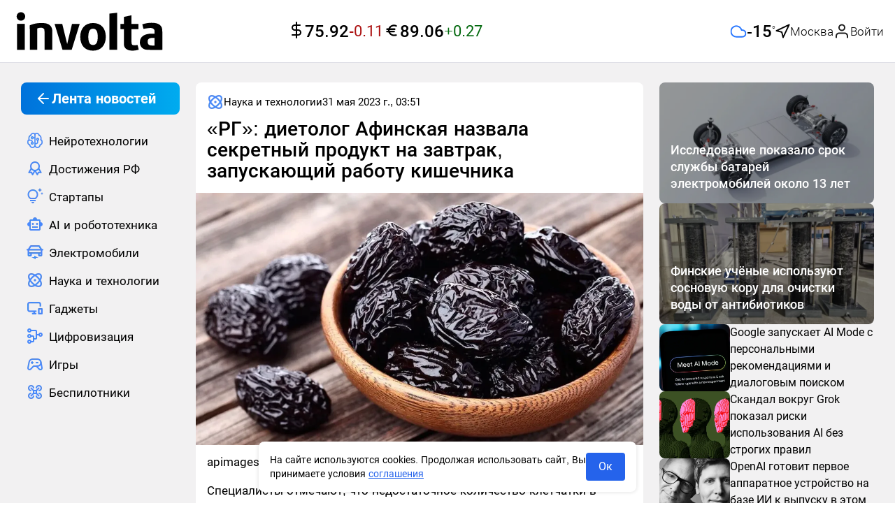

--- FILE ---
content_type: application/javascript
request_url: https://involta.media/_nuxt/ui-comment.934fb691.js
body_size: 3862
content:
import{d as pe,c5 as ve,p as t,r as y,N as fe,a6 as ge,s as be,g as _e,aH as ye,W as we,bJ as D,c6 as Ce,c7 as ke,c8 as ie,c9 as $e,X as Pe,aC as de,o as n,m as c,R as F,y as i,n as s,x as m,v as r,ca as Se,c as v,D as w,t as C,E as B,G as T,ay as Ne,cb as De,F as Fe,q as Le,aa as Ie,cc as Ee,bI as Me,av as Ae,J as Ve,T as Be,I as Te,$ as Re,a0 as ze,_ as Oe}from"./entry.af7eb995.js";import He from"./create-publication-comment-form.4d01a175.js";import{E as qe}from"./el-avatar.66b6387c.js";import{E as Ye}from"./el-tag.e2c43e8f.js";import"./el-form.dabfc6eb.js";import"./_Uint8Array.15de994f.js";import"./isEqual.3e35d637.js";import"./icon-comment-upload-file.44676914.js";const re=k=>(Re("data-v-cbf373b5"),k=k(),ze(),k),Ue=["id"],We={class:"comment-inner w-full"},je={key:0,class:"comment"},Je={class:"comment-inner--blocked"},Ge=re(()=>s("div",null,"Комментарий удалён модератором",-1)),Xe={class:"comment-footer"},Ke={class:"comment-footer__left"},Qe={class:"text--level-5"},Ze={key:0,class:"comment-subtree__loading"},xe={key:0},ea={key:1,class:"comment"},aa={class:"comment-header"},ta={class:"flex items-center gap-4"},oa={class:"text--level-5 comment-header__date"},sa={class:"comment-body"},na={class:"text--level-4 comment-body__text"},la={class:"comment-body__text-message"},ia={class:"comment-body__img-preview"},da={class:"comment-footer"},ra={class:"comment-footer__left"},ma={class:"text--level-5"},ca={key:0,class:"comment-subtree__loading"},ua={class:"text--level-5"},ha=re(()=>s("div",{class:"comment-footer__right"},null,-1)),pa={key:2,class:"mt-2 mb-4"},va=["data-comments-level","data-height"],fa=pe({__name:"ui-comment",props:{data:{},clickAnswer:{type:Function},clickReadMore:{type:Function},publicationSlug:{},categorySlug:{},isLastCommentOfBranch:{type:Boolean},isVisibleChildrenComments:{type:Boolean},setIsVisibleChildrenComments:{type:Function},onSubmit:{type:Function},handlePictureCardPreview:{type:Function}},setup(k){ve(e=>({a7206b2a:t($)}));const d=k,P=y(!1),h=y(!1),L=y(null),u=y(!0),R=fe(),I=y(null),$=y("0px"),b=ge(),{lastCommentForAnswer:E,commentForAnswer:M}=be(b),me=()=>{h.value=!1,E.value===d.data.id&&(b.lastCommentForAnswer=null)},ce=e=>{var f,p;(f=navigator==null?void 0:navigator.vibrate)==null||f.call(navigator,10);const l=(p=e.target.closest(".comment-inner"))==null?void 0:p.querySelector(".comment-with-form");l&&(Ee(l)?u.value=!u:Me({target:l,duration:400,offsetY:-5,callbackOnEnd(){setTimeout(()=>{u.value=!u},25)}}))},ue=()=>{const e=I.value.cloneNode(!0);e.querySelectorAll(".comment-body__img-wrapper img, .comment-body__text .el-overlay, .comment-body__img-actions").forEach(a=>{a.remove()}),e.style.display="block",e.style.position="absolute",e.style.visibility="hidden",e.style.top="-9999px",e.style.left="-9999px",document.body.appendChild(e),$.value=e.clientHeight,document.body.removeChild(e)},z=async e=>{var a,l;(a=navigator==null?void 0:navigator.vibrate)==null||a.call(navigator,10),e.childCount>0&&((l=e.childComments)==null?void 0:l.length)===0&&(u.value=!1,await d.clickReadMore(e.id),await de(ue)),u.value=!0};_e([u],()=>{var e,a,l;$.value=`${Math.max((l=(a=(e=I.value)==null?void 0:e.getBoundingClientRect)==null?void 0:a.call(e))==null?void 0:l.height,parseInt($.value))||0}px`}),ye(L,me,{ignore:[".button-trigger__user-popover"]});const A=()=>{h.value=!h.value},he=we(()=>{if(!d.data.datePublished)return"";if(Date.now()-Date.parse(d.data.datePublished)<1e3*60*60){const e=Math.floor((Date.now()-Date.parse(d.data.datePublished))/1e3/60),a=e===0?1:e;return`${a} ${D(a,["минута","минуты","минут"])}`}else if(Date.now()-Date.parse(d.data.datePublished)<1e3*60*60*24){const e=Math.floor((Date.now()-Date.parse(d.data.datePublished))/1e3/60/60),a=e===0?1:e;return`${a} ${D(a,["час","часа","часов"])}`}else{if(Ce(new Date(Date.parse(d.data.datePublished))))return"Вчера";if(ke(new Date(Date.parse(d.data.datePublished))))return ie(d.data.datePublished);if(Date.now()-Date.parse(d.data.datePublished)<1e3*60*60*24*365)return $e(d.data.datePublished)}return ie(d.data.datePublished)});Pe(async()=>{var a;const e=M.value&&((a=M.value)!=null&&a.isScroll)?M.value.commentId:void 0;e&&e===+d.data.id&&L.value&&(await de(),h.value=!0,P.value=!0)});const O=(e,a)=>{var _;const l=e.target.closest(".comments-level");if(!l)return;const f=l.dataset.commentsLevel,p=(_=e.target.closest(".comment-inner"))==null?void 0:_.querySelectorAll(`.comments-level--${f} > .ui-comment > .comment__vertical-line-wrapper`);p==null||p.forEach(S=>{a?S.classList.add("comment__vertical-line-wrapper--highlighted"):S.classList.remove("comment__vertical-line-wrapper--highlighted")})};return(e,a)=>{var q,Y,U,W,j,J,G,X,K,Q,Z,x,ee,ae;const l=Ae,f=Ve,p=He,_=Be,S=qe,H=Te,V=Ye;return n(),c("div",{id:e.data.id?`comment-${e.data.id}`:void 0,class:F(["flex ui-comment",`ui-comment--${e.data.status}`])},[e.data.depth>0?(n(),c("div",{key:0,class:F(["comment__vertical-line-wrapper",{"comment__vertical-line-wrapper--last":e.isLastCommentOfBranch}]),onMouseover:a[0]||(a[0]=o=>O(o,!0)),onMouseleave:a[1]||(a[1]=o=>O(o,!1)),onClick:a[2]||(a[2]=o=>{var g;return(g=e.setIsVisibleChildrenComments)==null?void 0:g.call(e,o)})},null,34)):i("",!0),s("div",We,[s("div",{ref_key:"commentWithForm",ref:L,class:F(["comment-with-form",{"comment-with-form--moderation":e.data.status==="moderation"||e.data.status==="blocked"||e.data.status==="rejected"}])},[e.data.status==="blocked"&&e.data.author.id!==((q=t(R).profile)==null?void 0:q.id)?(n(),c("div",je,[s("div",Je,[m(l,{size:22},{default:r(()=>[m(t(Se))]),_:1}),Ge]),s("div",Xe,[s("div",Ke,[e.data.childCount>0&&e.data.childComments&&((Y=e.data.childComments)==null?void 0:Y.length)<1||!t(u)?(n(),v(f,{key:0,text:"",class:"comment-footer__button comment-footer__button-more",disabled:!!t(b).currentLoadings.find(o=>e.data.id===o),onClick:a[3]||(a[3]=o=>z(e.data))},{default:r(()=>[s("span",Qe,[w(C(`${e.data.totalCount} ${("sclonenie"in e?e.sclonenie:t(D))(e.data.totalCount,["комментарий","комментария","комментариев"])}`)+" ",1),t(b).currentLoadings.find(o=>e.data.id===o)?(n(),c("span",Ze," ... ")):i("",!0)])]),_:1},8,["disabled"])):i("",!0)])]),t(P)?B((n(),c("div",xe,[m(p,{"category-slug":e.categorySlug,"publication-slug":e.publicationSlug,"parent-comment-id":e.data.id,"is-answer-form-open":t(h),"change-comment-visible":A,"on-submit":e.onSubmit,"handle-picture-card-preview":e.handlePictureCardPreview,class:"mb-5"},null,8,["category-slug","publication-slug","parent-comment-id","is-answer-form-open","on-submit","handle-picture-card-preview"])],512)),[[T,t(E)===e.data.id&&t(h)]]):i("",!0)])):i("",!0),e.data.status==="blocked"&&e.data.author.id!==((U=t(R).profile)==null?void 0:U.id)?i("",!0):(n(),c("div",ea,[s("div",aa,[m(H,{"no-prefetch":"",class:"comment-header__avatar-wrapper",to:`/authors/${e.data.author.id}`,"aria-label":`Страница автора: ${e.data.author.name}${(W=e.data.author)!=null&&W.secondName?` ${(j=e.data.author)==null?void 0:j.secondName}`:""}`},{default:r(()=>{var o,g,N,te;return[e.data.author.avatar?(n(),v(_,{key:0,loading:"lazy",class:"comment-header__avatar",width:48,height:48,src:e.data.author.avatar,alt:`${e.data.author.name}${(o=e.data.author)!=null&&o.secondName?` ${(g=e.data.author)==null?void 0:g.secondName}`:""}`,title:`${e.data.author.name}${(N=e.data.author)!=null&&N.secondName?` ${(te=e.data.author)==null?void 0:te.secondName}`:""}`},null,8,["src","alt","title"])):(n(),v(S,{key:1,class:"comment-header__avatar user-avatar user-avatar--empty"},{default:r(()=>[m(l,{color:"#4789FA"},{default:r(()=>{var oe,se,ne,le;return[m(_,{src:`/img/icons/avatars/avatar-${e.data.author.id%44+1}.svg`,alt:`${e.data.author.name}${(oe=e.data.author)!=null&&oe.secondName?` ${(se=e.data.author)==null?void 0:se.secondName}`:""}`,title:`${e.data.author.name}${(ne=e.data.author)!=null&&ne.secondName?` ${(le=e.data.author)==null?void 0:le.secondName}`:""}`,width:48,height:48},null,8,["src","alt","title"])]}),_:1})]),_:1}))]}),_:1},8,["to","aria-label"]),s("div",null,[s("div",ta,[m(H,{"no-prefetch":"",to:`/authors/${e.data.author.id}`,class:"text--level-4 comment-header__name","aria-label":`Страница автора: ${e.data.author.name} ${e.data.author.secondName}`},{default:r(()=>[w(C(`${e.data.author.name} ${e.data.author.secondName}`),1)]),_:1},8,["to","aria-label"]),((J=e.data)==null?void 0:J.status)==="moderation"?(n(),v(V,{key:0,type:"warning",class:"text--level-4 comment__moderation-tag",effect:"light",round:""},{default:r(()=>[w(" На модерации ")]),_:1})):i("",!0),((G=e.data)==null?void 0:G.status)==="blocked"?(n(),v(V,{key:1,type:"danger",class:"text--level-4 comment__moderation-tag",effect:"light",round:""},{default:r(()=>[w(" Заблокирован ")]),_:1})):i("",!0),((X=e.data)==null?void 0:X.status)==="rejected"?(n(),v(V,{key:2,type:"danger",class:"text--level-4 comment__moderation-tag",effect:"light",round:""},{default:r(()=>[w(" Отклонён ")]),_:1})):i("",!0)]),s("div",oa,C(e.data.datePublished?t(he):""),1)])]),s("div",sa,[s("div",na,[s("span",la,C(e.data.message),1),e.data.attachments&&e.data.attachments.length>0?(n(),c("div",{key:0,class:"comment-body__img-wrapper",style:Ne({"aspect-ratio":e.data.attachments[0].aspectRatio})},[m(_,{loading:"lazy",class:"comment-body__img",src:e.data.attachments[0].dataUrl,alt:`Вложенное изображение пользователя ${e.data.author.name}${(K=e.data.author)!=null&&K.secondName?` ${(Q=e.data.author)==null?void 0:Q.secondName}`:""}`,title:`Вложенное изображение пользователя ${e.data.author.name}${(Z=e.data.author)!=null&&Z.secondName?` ${(x=e.data.author)==null?void 0:x.secondName}`:""}`},null,8,["src","alt","title"]),e.handlePictureCardPreview?(n(),c("span",{key:0,class:"comment-body__img-actions",onClick:a[4]||(a[4]=o=>e.handlePictureCardPreview(e.data.attachments[0].dataUrl))},[s("span",ia,[m(l,null,{default:r(()=>[m(t(De))]),_:1})])])):i("",!0)],4)):i("",!0)])]),s("div",da,[s("div",ra,[e.data.childCount>0&&e.data.childComments&&((ee=e.data.childComments)==null?void 0:ee.length)<1||!t(u)?(n(),v(f,{key:0,text:"",class:"comment-footer__button comment-footer__button-more",disabled:!!t(b).currentLoadings.find(o=>e.data.id===o),onClick:a[5]||(a[5]=o=>z(e.data))},{default:r(()=>[s("span",ma,[w(C(`${e.data.totalCount} ${("sclonenie"in e?e.sclonenie:t(D))(e.data.totalCount,["комментарий","комментария","комментариев"])}`)+" ",1),t(b).currentLoadings.find(o=>e.data.id===o)?(n(),c("span",ca," ... ")):i("",!0)])]),_:1},8,["disabled"])):i("",!0),((ae=e.data)==null?void 0:ae.status)==="published"?(n(),v(f,{key:1,text:"",class:"comment-footer__button comment-footer__button-answer",onClick:a[6]||(a[6]=async()=>{A(),P.value=!0,await e.clickAnswer(e.data.id)})},{default:r(()=>[s("span",ua,C(`${t(h)?"Скрыть":"Ответить"}`),1)]),_:1})):i("",!0)]),ha])])),t(P)?B((n(),c("div",pa,[m(p,{"category-slug":e.categorySlug,"publication-slug":e.publicationSlug,"parent-comment-id":e.data.id,"is-answer-form-open":t(h),"change-comment-visible":A,"on-submit":e.onSubmit,"handle-picture-card-preview":e.handlePictureCardPreview},null,8,["category-slug","publication-slug","parent-comment-id","is-answer-form-open","on-submit","handle-picture-card-preview"])],512)),[[T,t(E)===e.data.id&&t(h)]]):i("",!0)],2),m(Ie,{name:"comments-subtree"},{default:r(()=>{var o;return[B(s("div",{ref_key:"childrenCommentsList",ref:I,class:F(`comments-level comments-level--${e.data.depth??0}`),"data-comments-level":e.data.depth??0,"data-height":t($)},[(n(!0),c(Fe,null,Le((o=e.data)==null?void 0:o.childComments,(g,N)=>(n(),v(t(ga),{key:g.id,data:g,"click-answer":e.clickAnswer,"click-read-more":e.clickReadMore,"category-slug":e.categorySlug,"publication-slug":e.publicationSlug,"is-last-comment-of-branch":e.data.childComments.length-1===N,"is-visible-children-comments":e.isVisibleChildrenComments,"set-is-visible-children-comments":ce,"handle-picture-card-preview":e.handlePictureCardPreview},null,8,["data","click-answer","click-read-more","category-slug","publication-slug","is-last-comment-of-branch","is-visible-children-comments","handle-picture-card-preview"]))),128))],10,va),[[T,t(u)]])]}),_:1})])],10,Ue)}}});const ga=Oe(fa,[["__scopeId","data-v-cbf373b5"]]);export{ga as default};


--- FILE ---
content_type: application/javascript
request_url: https://involta.media/_nuxt/index.cb4a441c.js
body_size: 352
content:
import{_ as o}from"./index.vue.e389bdeb.js";import{d as r,c as t,o as m}from"./entry.af7eb995.js";import"./module-comments.82eeda7c.js";import"./el-dialog.d4912b3f.js";import"./el-overlay.fe0ce3ef.js";import"./scroll.d2fa1c4d.js";import"./ui-loader-dots.5592ecf9.js";import"./ui-comment.934fb691.js";import"./create-publication-comment-form.4d01a175.js";import"./el-form.dabfc6eb.js";import"./_Uint8Array.15de994f.js";import"./isEqual.3e35d637.js";import"./icon-comment-upload-file.44676914.js";import"./el-avatar.66b6387c.js";import"./el-tag.e2c43e8f.js";import"./ui-publication.09c1000a.js";import"./icon-quote.be6fc4a8.js";import"./icon-youtube-preview-button.a16bed7f.js";import"./icon-rutube-preview-button.4430da53.js";import"./ui-publication-info.6fc06654.js";import"./useExecute.63d171d5.js";import"./publications-after-publication.vue.afe08cdd.js";import"./publication.31914653.js";import"./publication-with-comments.a4f08f03.js";import"./adverts.dcdaf877.js";const E=r({__name:"index",setup(p){return(i,e)=>(m(),t(o))}});export{E as default};


--- FILE ---
content_type: application/javascript
request_url: https://involta.media/_nuxt/publication.31914653.js
body_size: 468
content:
import{a as d,r as s,u as g}from"./entry.af7eb995.js";const N=d("Publication",()=>{const n=g(),u=s(),a=s([]),p=s(!1),r=s([]),c=s([]),b=s(0),l=s(0),P=s([]),v=s(!1);return{publication:u,isPreviews:p,excerptIds:a,publications:r,publicationsPreviews:c,sidebarPreviews:P,getPublication:async({publicationSlug:o,categorySlug:i})=>{try{const t=await n.$apiUnprotected.publications.getPublicationBySlug({publicationSlug:o,categorySlug:i});return t.id&&a.value.push(t.id),u.value=t,t}catch(t){return console.log(t),Promise.reject(t)}},getPublicationsPreviews:async({publicationSlug:o,page:i,limit:t})=>{try{if(i===0)return;const e=await n.$apiUnprotected.publications.getPublicationsPreviews({publicationSlug:o,page:i,limit:t});return c.value=[...c.value,...e.publications],l.value=e.totalCount,e}catch(e){return console.log(e),Promise.reject(e)}},getNextPublication:async({publicationSlug:o,excerptId:i})=>{var t;try{const e=await n.$apiUnprotected.publications.getNextPublication({publicationSlug:o,excerptId:i});return e.publicationInfo&&((t=e.publicationInfo)!=null&&t.id)&&(a.value.push(e.publicationInfo.id),r.value=[...r.value,e.publicationInfo]),e}catch(e){return console.log(e),Promise.reject(e)}},getSidebarPublications:async({publicationSlug:o,type:i})=>{try{const t=await n.$apiUnprotected.publications.getSidebarPublications({publicationSlug:o,type:i});return P.value=t,t}catch(t){return console.log(t),Promise.reject(t)}},addViewsToPublication:async o=>{try{return await n.$apiUnprotected.publications.addViewsToPublication(o)}catch(i){return console.log(i),Promise.reject(i)}},publicationsPreviewsPage:b,publicationsPreviewsCount:l,resetPublication:()=>{u.value=void 0},resetPublications:()=>{r.value=[],a.value=[]},resetPreviews:()=>{c.value=[],b.value=0,l.value=0},doNotShowMessageAboutSavingInDrafts:v}});export{N as u};


--- FILE ---
content_type: application/javascript;charset=utf-8
request_url: https://smi2.ru/data/js/102056.js
body_size: 2862
content:
window['jsapi_rtb_ctx'] = 'EiA4NTcxZjhkZWRkNmIwYzEyYmE3NDFjNjNlMGQ4NmVhZBoeEL-31csGIgVydV9SVSoNMy4xMzguMTU3LjE0MDABKhMIgZ8DGg1pbnZvbHRhLm1lZGlh';function _jsload(src){var sc=document.createElement("script");sc.type="text/javascript";sc.async=true;sc.src=src;var s=document.getElementsByTagName("script")[0];s.parentNode.insertBefore(sc,s);};(function(){document.getElementById("unit_102056").innerHTML="<style>.container-102056 { margin: 20px 0; } .container-102056-player {} .container-102056 .jsapi-vast-player, .container-102056 .jsapi-media-player { max-width: 600px; height: 300px; margin: auto; overflow: hidden; } .container-102056 .jsapi-media-logo-top { padding: 0; } /* zen reset */ .container-102056.container-102056-native .left-button, .container-102056.container-102056-native .right-button { display: none; } .container-102056.container-102056-native .zen-container { overflow: initial; height: 100%; } .container-102056.container-102056-native .list-container { -webkit-box-sizing: content-box; box-sizing: content-box; white-space: normal; overflow: initial; height: 100%; display: -webkit-box; display: -ms-flexbox; display: flex; margin: 0 -5px; } .container-102056.container-102056-native .list-container-item { height: auto; margin-right: 0; border-radius: 0; overflow: initial; height: 100%; padding: 0 5px; } /* native */ .container-102056-native { max-width: 640px; height: 360px; margin: auto; position: relative; font-family: Arial, sans-serif; } .container-102056-native .container-102056__header { max-height: 18px; margin-bottom: 12px; display: -webkit-box; display: -ms-flexbox; display: flex; -webkit-box-pack: justify; -ms-flex-pack: justify; justify-content: space-between; position: absolute; left: 4px; top: 4px; z-index: 1; } .container-102056-native .container-102056__header-text { font-family: blockacregular, sans-serif; font-size: 16px; line-height: 18px; color: #202020; display: none; } .container-102056-native .container-102056__header-logo { display: inline-block; vertical-align: top; height: 18px !important; width: auto; display: none; } .container-102056-native .container-102056__header-logo-link { display: none; } .container-102056-native .container-102056__space { -webkit-box-flex: 1; -ms-flex-positive: 1; flex-grow: 1; } .container-102056-native .container-102056__ad-label { position: absolute; top: 4px; left: 4px; } .container-102056-native .container-102056__ad-link { display: inline-block; vertical-align: top; font-family: Arial, sans-serif; font-size: 8px; line-height: 12px; font-weight: normal; color: #fff !important; text-decoration: none !important; background: rgba(0, 0, 0, .3); padding: 0 4px; text-transform: uppercase; letter-spacing: .4px; will-change: opacity; border-radius: 6px; } .container-102056-native .container-102056__ad-link:hover { opacity: .8; } .container-102056-native .list-container-item { display: inline-block; vertical-align: top; width: 100% !important; -webkit-box-sizing: border-box; box-sizing: border-box; margin-bottom: 10px; } .container-102056-native .list-container-item:last-child {} .container-102056-native .list-container-item>div { height: 100%; -webkit-box-shadow: 0 0 15px rgba(0, 0, 0, .2); box-shadow: 0 0 15px rgba(0, 0, 0, .2); position: relative; } .container-102056-native .container-102056__link { display: -webkit-box; display: -ms-flexbox; display: flex; -webkit-box-orient: vertical; -webkit-box-direction: normal; -ms-flex-direction: column; flex-direction: column; height: 100%; margin: 0; padding: 0; text-decoration: none; overflow: hidden; } .container-102056-native .container-102056__img-wrap { width: 100%; min-height: 160px; position: relative; -webkit-box-flex: 1; -ms-flex-positive: 1; flex-grow: 1; } .container-102056-native .container-102056__img { display: block; border: none; position: absolute; top: 0px; left: 0px; right: 0px; bottom: 0px; background-repeat: no-repeat; background-position: center center; background-size: cover; } .container-102056-native .container-102056__text { display: -webkit-box; display: -ms-flexbox; display: flex; -webkit-box-orient: vertical; -webkit-box-direction: normal; -ms-flex-direction: column; flex-direction: column; padding: 8px; } .container-102056-native .container-102056__source { display: none; } .container-102056-native .container-102056__logo { width: 16px; height: 16px; float: left; margin-right: 6px; } .container-102056-native .container-102056__domain { font-size: 12px; line-height: 16px; color: #464646; word-break: break-word; } .container-102056-native .container-102056__title { font-family: Arial, Helvetica, sans-serif; font-size: 18px; line-height: 22px; color: #000; font-weight: bold; text-align: left; word-wrap: break-word; overflow: hidden; max-height: 88px; display: -webkit-box; -webkit-line-clamp: 4; -webkit-box-orient: vertical; margin-bottom: 5px; } .container-102056-native .container-102056__title:hover {} .container-102056__text-space { -webkit-box-flex: 1; -ms-flex-positive: 1; flex-grow: 1; } .container-102056-native .container-102056__more { font-size: 14px; line-height: 30px; color: #fff; background-color: #3D7BF4; border-radius: 4px; text-align: center; } .container-102056-native .hidden { display: none; }</style>";var cb=function(){var clickTracking = "";/* deprecated */ var adLabel = {"link":"https://smi2.ru/newdata/adinfo?ad=0&bl=102056&nvuuid=5b008eaf-bf00-a8a0-6900-001a7500016b&rnd=443264928"};var unitElement = JsAPI.Dom.getElement('unit_102056'); unitElement.removeAttribute('id'); var a = unitElement.querySelector('a'); if (a) unitElement.removeChild(a); unitElement.classList.add('unit-102056'); var parentElement, headerContainer; JsAPI.Dom.appendChild(unitElement, parentElement = JsAPI.Dom.createDom('div', 'container-102056')); function item_content_renderer(parent, model, index) { var url = model['url']; var image = model['image']; var logo = model['logo']; var domain = model['domain']; var title = model['title']; var adLabel = model['ad_label']; var el; JsAPI.Dom.appendChild(parent, el = JsAPI.Dom.createDom('div', undefined, [ JsAPI.Dom.createDom('a', { 'class': 'container-102056__link', 'href': url, 'target': '_blank', 'rel': 'noopener noreferrer nofollow' }, [ JsAPI.Dom.createDom('div', 'container-102056__img-wrap', JsAPI.Dom.createDom('div', { 'class': 'container-102056__img', 'style': 'background-image: url(' + image + ')' })), JsAPI.Dom.createDom('div', 'container-102056__text', [ JsAPI.Dom.createDom('div', 'container-102056__source', [ JsAPI.Dom.createDom('img', { 'class': logo ? 'container-102056__logo' : 'hidden', 'src': logo }), JsAPI.Dom.createDom('div', 'container-102056__domain', domain) ]), JsAPI.Dom.createDom('div', 'container-102056__title', title), JsAPI.Dom.createDom('div', 'container-102056__text-space'), JsAPI.Dom.createDom('div', 'container-102056__more', 'Подробнее') ]) ]) ])); /* Добавление рекламной метки */ var adLabelElem; JsAPI.Dom.appendChild(el, adLabelElem = JsAPI.Dom.createDom('div', 'container-102056__ad-label')); try { if (adLabel) { var adLinkElem = JsAPI.Dom.createDom('a', { 'class': 'container-102056__ad-link', 'href': adLabel.link, 'target': '_blank', 'rel': 'noopener noreferrer nofollow' }, 'Реклама'); adLinkElem.addEventListener('click', function(event) { event.stopPropagation(); }); JsAPI.Dom.appendChild(adLabelElem, adLinkElem); } } catch (error) {} } function callBack(eventType, vastObj) { } function emptyContent() { var event = new CustomEvent('smi2NoContent', { bubbles: true }); unitElement.dispatchEvent(event); } function playerHaveContent() { parentElement.classList.add('container-102056-player'); } function nativeHaveContent() { parentElement.classList.remove('container-102056-player'); parentElement.classList.add('container-102056-native'); } function nativeBeforeRender() { } function end_callback() { } JsAPI.Ui.ExAd({ 'block_id': 102056, 'parent_element': parentElement, 'end_callback': end_callback, 'preset_player': { 'use_blur': true, 'callback': { 'empty_content': emptyContent, 'have_content': playerHaveContent, 'volumechange': callBack, }, }, 'preset_native': { 'page_size': 2, 'max_page_count': 1, 'item_content_renderer': item_content_renderer, 'callback': { 'before_render': nativeBeforeRender, 'have_content': nativeHaveContent, 'empty_content': emptyContent, } }, });};if(!window.jsapi){window.jsapi=[];_jsload("//static.smi2.net/static/jsapi/jsapi.v5.25.25.ru_RU.js");}window.jsapi.push(cb);}());/* StatMedia */(function(w,d,c){(w[c]=w[c]||[]).push(function(){try{w.statmedia53121=new StatMedia({"id":53121,"user_id":null,"user_datetime":1769298879715,"session_id":null,"gen_datetime":1769298879716});}catch(e){}});if(!window.__statmedia){var p=d.createElement('script');p.type='text/javascript';p.async=true;p.src='https://cdnjs.smi2.ru/sm.js';var s=d.getElementsByTagName('script')[0];s.parentNode.insertBefore(p,s);}})(window,document,'__statmedia_callbacks');/* /StatMedia */

--- FILE ---
content_type: image/svg+xml
request_url: https://involta.media/_ipx/s_24x24/img/icons/dollar-2.svg
body_size: 163
content:
<svg xmlns="http://www.w3.org/2000/svg" width="24" height="24" viewBox="0 0 24 24" fill="none"><path d="M12 1V23" stroke="#000" stroke-width="2" stroke-linecap="round" stroke-linejoin="round"/><path d="M17 5H9.5C8.57174 5 7.6815 5.36875 7.02513 6.02513C6.36875 6.6815 6 7.57174 6 8.5C6 9.42826 6.36875 10.3185 7.02513 10.9749C7.6815 11.6313 8.57174 12 9.5 12H14.5C15.4283 12 16.3185 12.3687 16.9749 13.0251C17.6313 13.6815 18 14.5717 18 15.5C18 16.4283 17.6313 17.3185 16.9749 17.9749C16.3185 18.6313 15.4283 19 14.5 19H6" stroke="#000" stroke-width="2" stroke-linecap="round" stroke-linejoin="round"/></svg>

--- FILE ---
content_type: application/javascript
request_url: https://involta.media/_nuxt/icon-quote.be6fc4a8.js
body_size: 1510
content:
import{_ as e,o as t,m as o,n as C}from"./entry.af7eb995.js";const s={},n={xmlns:"http://www.w3.org/2000/svg",width:"36",height:"26",viewBox:"0 0 36 26",fill:"none"},_=C("path",{d:"M35.8058 6.46223L35.7609 6.17046L35.7142 6.18088C35.3954 4.73776 34.6607 3.4115 33.5954 2.35556C32.53 1.29963 31.1775 0.557172 29.6943 0.214105C28.2111 -0.128962 26.6578 -0.0586198 25.2142 0.416993C23.7706 0.892605 22.4956 1.75405 21.5368 2.90165C20.578 4.04925 19.9746 5.4361 19.7964 6.90174C19.6182 8.36738 19.8724 9.8519 20.5297 11.1835C21.187 12.5152 22.2205 13.6395 23.5106 14.4264C24.8007 15.2134 26.2946 15.6307 27.8196 15.6302C28.2198 15.6302 28.6039 15.5712 28.9861 15.5173C28.8623 15.9202 28.7349 16.3301 28.5303 16.6983C28.3257 17.2332 28.0063 17.6969 27.6886 18.164C27.423 18.6694 26.9546 19.0116 26.61 19.444C26.2493 19.8643 25.7576 20.1439 25.3682 20.493C24.9859 20.8577 24.4852 21.04 24.0868 21.297C23.6704 21.528 23.3079 21.7833 22.9203 21.9049L21.953 22.2904L21.1023 22.6326L21.9709 26L23.0423 25.7499C23.3851 25.6666 23.8032 25.5693 24.2788 25.4529C24.7652 25.3661 25.2838 25.1282 25.8617 24.9111C26.4306 24.6627 27.0928 24.4978 27.7066 24.1001C28.3239 23.7215 29.0364 23.4054 29.6645 22.8983C30.2729 22.3755 31.0069 21.9222 31.5489 21.2588C32.1411 20.6371 32.7262 19.9841 33.1802 19.2408C33.706 18.5322 34.0632 17.7542 34.44 16.9848C34.781 16.2155 35.0556 15.4288 35.2799 14.6646C35.7053 13.1329 35.8955 11.6775 35.9691 10.4323C36.0301 9.18536 35.9942 8.14855 35.9188 7.3983C35.8936 7.08499 35.8559 6.77273 35.8058 6.46223ZM16.0647 6.46223L16.0199 6.17046L15.9732 6.18088C15.6543 4.73776 14.9197 3.4115 13.8544 2.35556C12.789 1.29963 11.4365 0.557172 9.95327 0.214105C8.47006 -0.128962 6.91678 -0.0586198 5.47315 0.416993C4.02952 0.892605 2.75456 1.75405 1.79578 2.90165C0.836993 4.04925 0.233578 5.4361 0.0553486 6.90174C-0.12288 8.36738 0.131362 9.8519 0.788658 11.1835C1.44595 12.5152 2.47944 13.6395 3.76953 14.4264C5.05963 15.2134 6.5536 15.6307 8.0786 15.6302C8.4788 15.6302 8.86285 15.5712 9.24511 15.5173C9.12128 15.9202 8.99386 16.3301 8.78927 16.6983C8.58468 17.2332 8.26524 17.6969 7.94759 18.164C7.68198 18.6694 7.21358 19.0116 6.86901 19.444C6.50829 19.8643 6.01656 20.1439 5.62712 20.493C5.24486 20.8577 4.74416 21.04 4.34575 21.297C3.92939 21.528 3.56687 21.7833 3.17923 21.9049L2.21192 22.2904C1.67174 22.504 1.36306 22.6291 1.36306 22.6291L2.23166 25.9965L3.30306 25.7464C3.64584 25.6631 4.06399 25.5658 4.53957 25.4495C5.02592 25.3626 5.54457 25.1247 6.12244 24.9076C6.69134 24.6593 7.35356 24.4943 7.96733 24.0966C8.58469 23.718 9.29716 23.4019 9.92528 22.8948C10.5337 22.3721 11.2677 21.9188 11.8097 21.2554C12.4019 20.6336 12.9869 19.9806 13.441 19.2373C13.9668 18.5288 14.3239 17.7507 14.7008 16.9814C15.0418 16.212 15.3164 15.4253 15.5407 14.6611C15.966 13.1294 16.1563 11.674 16.2298 10.4288C16.2909 9.18188 16.255 8.14508 16.1796 7.39483C16.1528 7.08274 16.1145 6.77167 16.0647 6.46223Z",fill:"url(#paint0_linear_1288_18423)"},null,-1),r=C("defs",null,[C("linearGradient",{id:"paint0_linear_1288_18423",x1:"0",y1:"13",x2:"36",y2:"13",gradientUnits:"userSpaceOnUse"},[C("stop",{"stop-color":"#0072DB"}),C("stop",{offset:"0.994792","stop-color":"#00ABEF"})])],-1),c=[_,r];function i(a,l){return t(),o("svg",n,c)}const p=e(s,[["render",i]]);export{p as default};


--- FILE ---
content_type: application/javascript
request_url: https://involta.media/_nuxt/icon-profile.fbc46084.js
body_size: 320
content:
import{_ as e,o as t,m as n,n as o}from"./entry.af7eb995.js";const s={},r={xmlns:"http://www.w3.org/2000/svg",width:"24",height:"25",viewBox:"0 0 24 25",fill:"none"},c=o("path",{d:"M20 21.5V19.5C20 18.4391 19.5786 17.4217 18.8284 16.6716C18.0783 15.9214 17.0609 15.5 16 15.5H8C6.93913 15.5 5.92172 15.9214 5.17157 16.6716C4.42143 17.4217 4 18.4391 4 19.5V21.5",stroke:"#1E1E1E","stroke-width":"2","stroke-linecap":"round","stroke-linejoin":"round"},null,-1),i=o("path",{d:"M12 11.5C14.2091 11.5 16 9.70914 16 7.5C16 5.29086 14.2091 3.5 12 3.5C9.79086 3.5 8 5.29086 8 7.5C8 9.70914 9.79086 11.5 12 11.5Z",stroke:"#1E1E1E","stroke-width":"2","stroke-linecap":"round","stroke-linejoin":"round"},null,-1),d=[c,i];function _(l,a){return t(),n("svg",r,d)}const k=e(s,[["render",_]]);export{k as default};


--- FILE ---
content_type: application/javascript
request_url: https://involta.media/_nuxt/ui-publication.09c1000a.js
body_size: 4440
content:
import{d as f,o as i,m as s,x as v,v as g,D as H,t as S,I as B,_ as k,p as t,a4 as C,A as $,W as M,l as G,n as u,bM as T,c as m,y as c,av as E,F as w,q,R as I,au as tt,r as y,T as O,X as D,a6 as et,K as at,b as it,O as ot,e as nt,bJ as st,bN as rt,Z as lt,aC as dt,J as ct,S as ut,B as _t,$ as pt,a0 as mt}from"./entry.af7eb995.js";import ht from"./icon-quote.be6fc4a8.js";import bt from"./icon-youtube-preview-button.a16bed7f.js";import ft from"./icon-rutube-preview-button.4430da53.js";import x from"./ui-publication-info.6fc06654.js";import{u as A}from"./useExecute.63d171d5.js";const kt={key:0,class:"editor-block__title"},vt=["innerHTML"],gt=f({__name:"editor-title",props:{data:{},link:{default:void 0},withLink:{type:Boolean,default:!1}},setup(p){return(a,r)=>{const l=B;return a.withLink?(i(),s("h1",kt,[v(l,{to:a.link},{default:g(()=>[H(S(a.data.data.text),1)]),_:1},8,["to"])])):(i(),s("h1",{key:1,class:"editor-block__title",innerHTML:a.data.data.text},null,8,vt))}}});const yt=k(gt,[["__scopeId","data-v-6f833522"]]),$t=["innerHTML"],Lt=f({__name:"editor-subtitle",props:{data:{}},setup(p){return(a,r)=>(i(),s("h2",{class:"text--level-3 editor-block__subtitle",innerHTML:a.data.data.text},null,8,$t))}});const wt=k(Lt,[["__scopeId","data-v-60b0ed24"]]),Mt=["innerHTML"],Tt=f({__name:"editor-headline",props:{data:{}},setup(p){const a=$();return(r,l)=>(i(),s("div",{class:"editor-block__headline",innerHTML:t(C)(["https://involta.media",t(a).public.baseUrl],r.data.data.text)},null,8,Mt))}});const Ct=k(Tt,[["__scopeId","data-v-1744c27b"]]),It={key:0,class:"editor-block__main-image"},Ht=["alt","title","srcset","src"],St={key:0,class:"figcaption"},Pt=["innerHTML"],Bt={key:1},Dt=["innerHTML"],At={key:1,class:"editor-block__main-image"},Nt=["alt","title","srcset","src"],qt={key:0,class:"figcaption"},Ut=["innerHTML"],zt={key:1},Ft=["innerHTML"],Rt=f({__name:"editor-main-image",props:{data:{},title:{},link:{default:void 0},withLink:{type:Boolean,default:!1}},setup(p){const a=p,r=e=>{try{const d=new URL(e.trim());return{isLink:!0,href:e.trim(),text:d.hostname}}catch{return{isLink:!1,text:e}}},l=M(()=>{var e,d;return(e=a.data.data)!=null&&e.caption?r((d=a.data.data)==null?void 0:d.caption):null});return G(()=>({link:[{rel:"preload",as:"image",href:a.data.data.file.url,imagesizes:"(max-width: 640px) 160px, (max-width: 1200px) 320px, 1200px",imagesrcset:`${a.data.data.file.urlLarge} 1200w, ${a.data.data.file.urlMedium} 640w, ${a.data.data.file.urlSmall} 320w`}]})),(e,d)=>{const n=B;return e.withLink?(i(),s("figure",It,[v(n,{to:e.link},{default:g(()=>[u("img",{width:640,height:360,alt:("limitCharacher"in e?e.limitCharacher:t(T))(e.title,97),title:("limitCharacher"in e?e.limitCharacher:t(T))(e.title,97),srcset:`${e.data.data.file.urlLarge} 1200w, ${e.data.data.file.urlMedium} 640w, ${e.data.data.file.urlSmall} 320w`,sizes:"(max-width: 640px) 160px, (max-width: 1200px) 320px, 1200px",src:e.data.data.file.url,loading:"lazy"},null,8,Ht)]),_:1},8,["to"]),t(l)?(i(),s("figcaption",St,[t(l).isLink?(i(),m(n,{key:0,to:t(l).href,rel:"nofollow noopener",target:"_blank"},{default:g(()=>[u("span",{innerHTML:t(l).text},null,8,Pt)]),_:1},8,["to"])):(i(),s("div",Bt,[u("span",{innerHTML:t(l).text},null,8,Dt)]))])):c("",!0)])):(i(),s("figure",At,[u("img",{width:640,height:360,alt:("limitCharacher"in e?e.limitCharacher:t(T))(e.title,97),title:("limitCharacher"in e?e.limitCharacher:t(T))(e.title,97),srcset:`${e.data.data.file.urlLarge} 1200w, ${e.data.data.file.urlMedium} 640w, ${e.data.data.file.urlSmall} 320w`,sizes:"(max-width: 640px) 160px, (max-width: 1200px) 320px, 1200px",src:e.data.data.file.url},null,8,Nt),t(l)?(i(),s("figcaption",qt,[t(l).isLink?(i(),m(n,{key:0,to:t(l).href,rel:"nofollow noopener",target:"_blank"},{default:g(()=>[u("span",{innerHTML:t(l).text},null,8,Ut)]),_:1},8,["to"])):(i(),s("div",zt,[u("span",{innerHTML:t(l).text},null,8,Ft)]))])):c("",!0)]))}}});const Wt=k(Rt,[["__scopeId","data-v-5382ddf1"]]),Vt={class:"editor-block__image"},Yt=["alt","title","srcset","src"],Qt={key:0,class:"text--level-4 figcaption"},xt=["innerHTML"],Ot={key:1},Jt=["innerHTML"],jt=f({__name:"editor-image",props:{data:{},title:{}},setup(p){const a=p,r=e=>{try{const d=new URL(e.trim());return{isLink:!0,href:e.trim(),text:d.hostname}}catch{return{isLink:!1,text:e}}},l=M(()=>{var e,d;return(e=a.data.data)!=null&&e.caption?r((d=a.data.data)==null?void 0:d.caption):null});return(e,d)=>{var h,b;const n=B;return i(),s("figure",Vt,[u("img",{width:608,height:342,alt:("limitCharacher"in e?e.limitCharacher:t(T))(((h=t(l))==null?void 0:h.text)??e.title,97),title:("limitCharacher"in e?e.limitCharacher:t(T))(((b=t(l))==null?void 0:b.text)??e.title,97),srcset:`${e.data.data.file.urlLarge} 1200w, ${e.data.data.file.urlMedium} 640w, ${e.data.data.file.urlSmall} 320w`,sizes:"(max-width: 640px) 160px, (max-width: 1200px) 320px, 1200px",src:e.data.data.file.url,loading:"lazy"},null,8,Yt),t(l)?(i(),s("figcaption",Qt,[t(l).isLink?(i(),m(n,{key:0,to:t(l).href,rel:"nofollow noopener",target:"_blank"},{default:g(()=>[u("span",{innerHTML:t(l).text},null,8,xt)]),_:1},8,["to"])):(i(),s("div",Ot,[u("span",{innerHTML:t(l).text},null,8,Jt)]))])):c("",!0)])}}});const Kt=["innerHTML"],Xt=f({__name:"editor-paragraph",props:{data:{}},setup(p){const a=$();return(r,l)=>{var e;return i(),s("div",{class:"editor-block__paragraph",innerHTML:t(C)(["https://involta.media",(e=t(a))==null?void 0:e.public.baseUrl],r.data.data.text)},null,8,Kt)}}});const Zt=k(Xt,[["__scopeId","data-v-a9f0c03c"]]),Gt={class:"editor-block__quote-wrapper px-4 mb-4"},Et={class:"editor-block__quote-content"},te=["innerHTML"],ee=["innerHTML"],ae=f({__name:"editor-quote",props:{data:{}},setup(p){const a=$();return(r,l)=>{var d,n,h,b;const e=E;return i(),s("div",Gt,[v(e,{size:40,class:"editor-block__quote-icon"},{default:g(()=>[v(t(ht))]),_:1}),u("div",Et,[u("div",{class:"text--level-4 editor-block__quote",innerHTML:t(C)(["https://involta.media",(d=t(a))==null?void 0:d.public.baseUrl],r.data.data.text)},null,8,te),((b=(h=(n=r.data)==null?void 0:n.data)==null?void 0:h.caption)==null?void 0:b.length)>0?(i(),s("div",{key:0,class:"text--level-5 editor-block__quote-caption",innerHTML:r.data.data.caption},null,8,ee)):c("",!0)])])}}});const ie=k(ae,[["__scopeId","data-v-5885ee35"]]),oe={class:"editor-block__list"},ne=["innerHTML"],se=f({__name:"editor-list",props:{data:{}},setup(p){const a=$();return(r,l)=>(i(),s("div",oe,[(i(),m(tt(r.data.data.style==="unordered"?"ol":"ul"),{class:I(r.data.data.style==="unordered"?"list-disc":"list-decimal")},{default:g(()=>[(i(!0),s(w,null,q(r.data.data.items,e=>{var d;return i(),s("li",{key:e,innerHTML:t(C)(["https://involta.media",(d=t(a))==null?void 0:d.public.baseUrl],e)},null,8,ne)}),128))]),_:1},8,["class"]))]))}});const re=k(se,[["__scopeId","data-v-4c8cb55e"]]),le={class:"editor-block__question"},de={class:"editor-block__question-inner"},ce=["innerHTML"],ue=["innerHTML"],_e=f({__name:"editor-question",props:{data:{}},setup(p){const a=$();return(r,l)=>{var e;return i(),s("div",le,[u("div",de,[u("div",{class:"editor-block__question-title",innerHTML:t(C)(["https://involta.media",(e=t(a))==null?void 0:e.public.baseUrl],r.data.data.text)},null,8,ce),(i(!0),s(w,null,q(r.data.data.answer,d=>{var n;return i(),s("div",{key:d,class:"editor-block__question-answer",innerHTML:t(C)(["https://involta.media",(n=t(a))==null?void 0:n.public.baseUrl],d)},null,8,ue)}),128))])])}}});const pe=k(_e,[["__scopeId","data-v-0beababe"]]),me={class:"editor-block__embed"},he={key:0},be=["src"],fe={key:1},ke=["src"],ve={key:2},ge=["src"],ye=["innerHTML"],$e=f({__name:"editor-embed",props:{data:{}},setup(p){const a=y(!1),r=n=>new URL(n).pathname.replace("/embed/",""),l=n=>`https://img.youtube.com/vi/${r(n)}/hqdefault.jpg`,e=n=>new URL(n).pathname.replace("/play/embed/","").replace(/\/$/,""),d=n=>`https://rutube.ru/api/video/${e(n)}/thumbnail?redirect=1`;return(n,h)=>{const b=O;return i(),s("div",me,[n.data.data.service==="youtube"?(i(),s("div",he,[t(a)===!1?(i(),s("div",{key:0,class:"editor-block__embed-facade",onClick:h[0]||(h[0]=N=>a.value=!0)},[v(t(bt),{class:"editor-block__embed-facade-button"}),v(b,{src:l(n.data.data.embed),alt:n.data.data.caption?n.data.data.caption:"YouTube видео",title:n.data.data.caption?n.data.data.caption:"YouTube видео",loading:"lazy",width:640,height:360},null,8,["src","alt","title"])])):c("",!0),t(a)===!0?(i(),s("iframe",{key:1,class:"editor-block__embed-iframe",src:`https://www.youtube.com/embed/${r(n.data.data.embed)}?autoplay=1`,loading:"lazy",frameborder:"0",allowfullscreen:"",width:640,height:360,allow:"autoplay"},null,8,be)):c("",!0)])):c("",!0),n.data.data.service==="rutube"?(i(),s("div",fe,[t(a)===!1?(i(),s("div",{key:0,class:"editor-block__embed-facade",onClick:h[1]||(h[1]=N=>a.value=!0)},[v(t(ft),{class:"editor-block__embed-facade-button"}),v(b,{src:d(n.data.data.embed),alt:n.data.data.caption?n.data.data.caption:"rutube видео",title:n.data.data.caption?n.data.data.caption:"rutube видео",width:640,height:360},null,8,["src","alt","title"])])):c("",!0),t(a)===!0?(i(),s("iframe",{key:1,class:"editor-block__embed-iframe",src:n.data.data.embed,width:640,height:360,frameborder:"0",allow:"clipboard-write; autoplay",allowfullscreen:"",loading:"lazy"},null,8,ke)):c("",!0)])):c("",!0),n.data.data.service==="vk-video"?(i(),s("div",ve,[u("iframe",{src:`https://rutube.ru/play/embed/${e(n.data.data.embed)}`,loading:"lazy",width:640,height:360,allow:"autoplay; encrypted-media; fullscreen; picture-in-picture;",frameborder:"0",allowfullscreen:""},null,8,ge)])):c("",!0),n.data.data.caption?(i(),s("div",{key:3,class:"px-4 pt-2",innerHTML:n.data.data.caption},null,8,ye)):c("",!0)])}}});const Le=k($e,[["__scopeId","data-v-e0fafab1"]]),we={class:"blck-rklm__wrapper"},Me=["data-is-from-server","innerHTML"],Te=f({__name:"after-first-paragraph-desk",props:{advert:{},publicationId:{}},setup(p){const a=$(),r=y(null),l=y(!1);return D(()=>{A(r)}),(e,d)=>(i(),s("div",we,[u("div",{ref_key:"advertWrapper",ref:r,class:I(["blck-rklm",t(a).public.isDev&&"blck-rklm--dev"]),"data-rklm-placement":"afterFirstParagraphDesk","data-is-from-server":t(l),innerHTML:e.advert.code.replaceAll("{pid}",`${e.publicationId}`)},null,10,Me)]))}});const Ce=k(Te,[["__scopeId","data-v-5135c943"]]),Ie={class:"blck-rklm__wrapper"},He=["data-is-from-server","innerHTML"],Se=f({__name:"after-first-paragraph-mob",props:{advert:{},publicationId:{}},setup(p){const a=$(),r=y(null),l=y(!1);return D(()=>{A(r)}),(e,d)=>(i(),s("div",Ie,[u("div",{ref_key:"advertWrapper",ref:r,class:I(["blck-rklm",t(a).public.isDev&&"blck-rklm--dev"]),"data-rklm-placement":"afterFirstParagraphMob","data-is-from-server":t(l),innerHTML:e.advert.code.replaceAll("{pid}",`${e.publicationId}`)},null,10,He)]))}});const Pe=k(Se,[["__scopeId","data-v-7bcfbdf9"]]),Be={class:"blck-rklm__wrapper"},De=["data-is-from-server","innerHTML"],Ae=f({__name:"after-sixth-publication-block-desk",props:{advert:{},publicationId:{}},setup(p){const a=$(),r=y(null),l=y(!1);return D(()=>{A(r)}),(e,d)=>(i(),s("div",Be,[u("div",{ref_key:"advertWrapper",ref:r,class:I(["blck-rklm",t(a).public.isDev&&"blck-rklm--dev"]),"data-rklm-placement":"afterSixthPublicationBlockDesk","data-is-from-server":t(l),innerHTML:e.advert.code.replaceAll("{pid}",`${e.publicationId}`)},null,10,De)]))}});const Ne=k(Ae,[["__scopeId","data-v-8c34f3e0"]]),qe={class:"blck-rklm__wrapper"},Ue=["data-is-from-server","innerHTML"],ze=f({__name:"after-sixth-publication-block-mob",props:{advert:{},publicationId:{}},setup(p){const a=$(),r=y(null),l=y(!1);return D(()=>{A(r)}),(e,d)=>(i(),s("div",qe,[u("div",{ref_key:"advertWrapper",ref:r,class:I(["blck-rklm",t(a).public.isDev&&"blck-rklm--dev"]),"data-rklm-placement":"afterSixthPublicationBlockMob","data-is-from-server":t(l),innerHTML:e.advert.code.replaceAll("{pid}",`${e.publicationId}`)},null,10,Ue)]))}});const Fe=k(ze,[["__scopeId","data-v-3aa31bb7"]]),Re=p=>(pt("data-v-67873756"),p=p(),mt(),p),We=["id"],Ve={class:"publication__body"},Ye={class:"publication__footer flex flex-col gap-4"},Qe={class:"text--level-4 publication__author"},xe={class:"publication__author-name"},Oe=Re(()=>u("span",null,"Автор: ",-1)),Je={class:"flex items-center gap-4 min-h-[25px] max-h-[25px]"},je={class:"publication__button-commnets-wrapper"},Ke={class:"text--level-5"},Xe={class:"publication__button-commnets-word"},Ze=f({__name:"ui-publication",props:{data:{},publicationNumber:{},commentsClickCallback:{type:Function,default:()=>{}},commentsClickCallbackError:{type:Function,default:()=>{}},dataLink:{default:null},withLink:{type:Boolean,default:!1},adverts:{default:void 0},isShowComments:{type:Boolean,default:!1}},setup(p){const a=p,r=et(),l=at(),e=y(null),d=it(),n=y(a.isShowComments||!!d.query.parentCommentId||!!d.hash.includes(`#comments-${a.data.oldPath?"post":a.data.category.slug}-${a.data.publicationSlug}`)),h=ot(),b=nt(),N=async()=>{if(a.isShowComments)h.push(`#comments-${a.data.oldPath?"post":a.data.category.slug}-${a.data.publicationSlug}`);else{try{a.commentsClickCallback(),n.value=!0,r.publicationComments[`${a.data.oldPath?"post":a.data.category.slug}-${a.data.publicationSlug}`]||(await r.getNewHighLevelComments({categorySlug:a.data.oldPath?"post":a.data.category.slug,publicationSlug:a.data.publicationSlug,delay:rt}),l.isAuth&&await r.getCurrentUserPublicationComments({categorySlug:a.data.category.slug,publicationSlug:a.data.publicationSlug}))}catch{delete r.publicationComments[`${a.data.oldPath?"post":a.data.category.slug}-${a.data.publicationSlug}`],lt({showClose:!0,message:"Комментарии не удалось загрузить. Попробуйте ещё раз.",type:"error"}),n.value=!1,a.commentsClickCallbackError()}await dt()}},U=M(()=>{var o;return(o=a.adverts)==null?void 0:o.find(L=>L.place==="afterFirstParagraphDesk")}),z=M(()=>{var o;return(o=a.adverts)==null?void 0:o.find(L=>L.place==="afterFirstParagraphMob")}),F=M(()=>{var o;return(o=a.adverts)==null?void 0:o.find(L=>L.place==="afterSixthPublicationBlockDesk")}),R=M(()=>{var o;return(o=a.adverts)==null?void 0:o.find(L=>L.place==="afterSixthPublicationBlockMob")});return(o,L)=>{const J=B,j=O,K=ct,X=ut,Z=_t;return i(),s("article",{id:`publication-${o.data.id}`,class:"publication"},[t(b).isMobile?c("",!0):(i(),m(t(x),{key:0,data:o.data},null,8,["data"])),u("div",Ve,[(i(!0),s(w,null,q(o.data.body.blocks,(_,P)=>{var W,V,Y,Q;return i(),s(w,{key:_.id},[_.type==="title"?(i(),m(t(yt),{key:0,data:_,link:o.dataLink?o.dataLink:`/${o.data.oldPath?"post":o.data.category.slug}/${o.data.publicationSlug}`,"with-link":o.withLink,"data-href":o.dataLink?o.dataLink:`/${o.data.oldPath?"post":o.data.category.slug}/${o.data.publicationSlug}`,class:"publication-body__title"},null,8,["data","link","with-link","data-href"])):c("",!0),_.type==="mainImage"?(i(),m(t(Wt),{key:1,data:_,title:o.data.title,link:o.dataLink?o.dataLink:`/${o.data.oldPath?"post":o.data.category.slug}/${o.data.publicationSlug}`,"with-link":o.withLink},null,8,["data","title","link","with-link"])):c("",!0),_.type==="headline"?(i(),m(t(Ct),{key:2,data:_},null,8,["data"])):c("",!0),(W=t(U))!=null&&W.code&&_.type==="headline"&&!t(b).isMobile?(i(),m(t(Ce),{key:3,advert:t(U),"publication-id":o.data.id,class:"publication-body__rklm"},null,8,["advert","publication-id"])):c("",!0),(V=t(z))!=null&&V.code&&_.type==="headline"&&t(b).isMobile?(i(),m(t(Pe),{key:4,advert:t(z),"publication-id":o.data.id,class:"publication-body__rklm"},null,8,["advert","publication-id"])):c("",!0),_.type==="subtitle"?(i(),m(t(wt),{key:5,data:_},null,8,["data"])):c("",!0),_.type==="image"?(i(),m(t(jt),{key:6,data:_,title:o.data.title},null,8,["data","title"])):c("",!0),_.type==="paragraph"?(i(),m(t(Zt),{key:7,data:_},null,8,["data"])):c("",!0),_.type==="quote"?(i(),m(t(ie),{key:8,data:_},null,8,["data"])):c("",!0),_.type==="question"?(i(),m(t(pe),{key:9,data:_},null,8,["data"])):c("",!0),_.type==="embed"?(i(),m(t(Le),{key:10,data:_},null,8,["data"])):c("",!0),_.type==="list"?(i(),m(t(re),{key:11,data:_},null,8,["data"])):c("",!0),(Y=t(F))!=null&&Y.code&&!t(b).isMobile&&(o.data.body.blocks.length>6?P===6:P===o.data.body.blocks.length-1)?(i(),m(t(Ne),{key:12,advert:t(F),"publication-id":o.data.id,class:"publication-body__rklm"},null,8,["advert","publication-id"])):c("",!0),(Q=t(R))!=null&&Q.code&&t(b).isMobile&&(o.data.body.blocks.length>6?P===6:P===o.data.body.blocks.length-1)?(i(),m(t(Fe),{key:13,advert:t(R),"publication-id":o.data.id,class:"publication-body__rklm"},null,8,["advert","publication-id"])):c("",!0)],64)}),128))]),v(Z,{"when-visible":""},{default:g(()=>[u("div",Ye,[u("div",Qe,[u("div",xe,[Oe,v(J,{"no-prefetch":"",to:`/authors/${o.data.author.id}`,"aria-label":`Страница автора: ${o.data.author.name} ${o.data.author.secondName}`},{default:g(()=>[H(S(`${o.data.author.name} ${o.data.author.secondName}`),1)]),_:1},8,["to","aria-label"])])]),t(b).isMobile?(i(),m(t(x),{key:0,data:o.data},null,8,["data"])):c("",!0),u("div",Je,[u("div",je,[v(X,null,{default:g(()=>[v(K,{ref_key:"commentsButton",ref:e,text:"",class:I(["publication__button-commnets",{"publication__button-commnets--unvisible":!t(n)}]),onClick:N},{default:g(()=>[t(n)?(i(),m(j,{key:0,width:24,height:24,src:"/img/icons/comments.svg",alt:"Комментарии",title:"Комментарии",class:"publication__button-commnets-icon"})):c("",!0),u("span",Ke,[t(n)?(i(),s(w,{key:0},[H(S(o.data.commentsCount),1)],64)):!t(n)&&o.data.commentsCount>0?(i(),s(w,{key:1},[H(S(o.data.commentsCount)+" ",1),u("span",Xe,S(("sclonenie"in o?o.sclonenie:t(st))(o.data.commentsCount??0,["комментарий","комментария","комментариев"])),1)],64)):(i(),s(w,{key:2},[H(" Обсудить ")],64))])]),_:1},8,["class"])]),_:1})])])])]),_:1})],8,We)}}});const oa=k(Ze,[["__scopeId","data-v-67873756"]]);export{oa as default};
